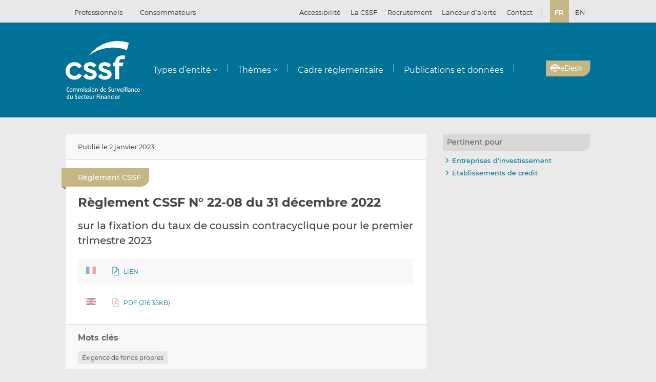

--- FILE ---
content_type: image/svg+xml
request_url: https://www.cssf.lu/wp-content/uploads/whistle-blowing.svg
body_size: 1464
content:
<?xml version="1.0" encoding="utf-8"?>
<svg version="1.1" xmlns="http://www.w3.org/2000/svg" width="148.1" height="88.9" viewBox="0 0 148.1 88.9" xml:space="preserve"><style>.st1{fill:#fff}.st2{fill:#c5b783}</style><switch><g><path d="M123.8 86.4H8c-4.4 0-8-3.6-8-8V8c0-4.4 3.6-8 8-8h115.8c4.4 0 8 3.6 8 8v70.4c0 4.4-3.6 8-8 8z" fill="#d0d2d3"/><path class="st1" d="M129.1 21.7H94.9c-9.5 0-14.4 5.4-14.4 15.8v39.3c0 10 2.1 12.1 12 12.1h7.5c-9.9 0-12-2.1-12-12.1V40.7c0-4.7 1.1-8.3 3.4-10.8 1.1-.2 2.2-.3 3.5-.3h34.2c9.5 0 11.5 2.2 11.5 12.6v-7.9c0-10.4-2-12.6-11.5-12.6z"/><path class="st2" d="M130.1 86.4H97.3c-9.9 0-12-2-12-11.5V40.7c0-9.5 5.1-14.4 15-14.4h29.8c9.9 0 18 7.8 18 17.2v25.6c0 9.5-8.1 17.3-18 17.3z"/><path class="st1" d="M47.4 42.2H14c-1.1 0-2-.9-2-2V13.5c0-1.1.9-2 2-2h33.3c1.1 0 2 .9 2 2v26.7c.1 1.1-.8 2-1.9 2z"/><circle class="st2" cx="30.8" cy="21" r="5.6"/><path class="st2" d="M40.4 38.3v-2c0-4.4-2.8-8-6.2-8H27c-3.4 0-6.2 3.6-6.2 8v2h19.6z"/><path class="st1" d="M61.3 58.8H11.5c-.9 0-1.7-.7-1.7-1.7v-1.7c0-.9.7-1.7 1.7-1.7h49.9c.9 0 1.7.7 1.7 1.7v1.7c-.1 1-.9 1.7-1.8 1.7zM61.3 70.9H11.5c-.9 0-1.7-.7-1.7-1.7v-1.7c0-.9.7-1.7 1.7-1.7h49.9c.9 0 1.7.7 1.7 1.7v1.7c-.1 1-.9 1.7-1.8 1.7z"/><g><path class="st1" d="M102.3 50.2h-.8c-2.8 0-5 2.2-5 5 0 2.5 1.8 4.5 4.2 4.9V71h3.4V50.3h-1.8zM130.9 52.6v-9.4c0-1.1-1-1.8-2-1.5l-23 8.3v10.2l23 8.3c.9.4 2-.4 2-1.5V52.6zM132.5 49.7c2.5.6 4.4 2.8 4.4 5.5s-1.8 4.9-4.4 5.5v-11z"/></g></g></switch></svg>
